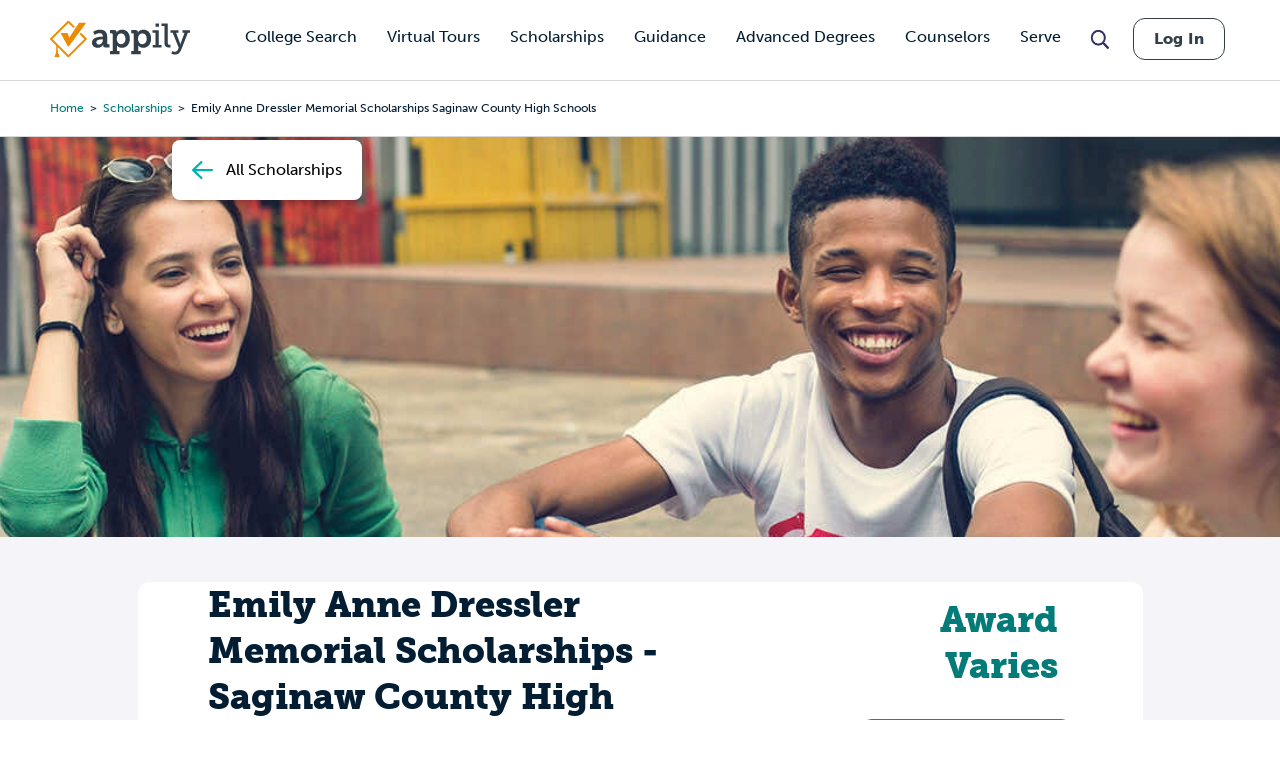

--- FILE ---
content_type: text/html; charset=utf-8
request_url: https://www.google.com/recaptcha/api2/aframe
body_size: 184
content:
<!DOCTYPE HTML><html><head><meta http-equiv="content-type" content="text/html; charset=UTF-8"></head><body><script nonce="nvMPdYKX39iXs3hE1JO-QA">/** Anti-fraud and anti-abuse applications only. See google.com/recaptcha */ try{var clients={'sodar':'https://pagead2.googlesyndication.com/pagead/sodar?'};window.addEventListener("message",function(a){try{if(a.source===window.parent){var b=JSON.parse(a.data);var c=clients[b['id']];if(c){var d=document.createElement('img');d.src=c+b['params']+'&rc='+(localStorage.getItem("rc::a")?sessionStorage.getItem("rc::b"):"");window.document.body.appendChild(d);sessionStorage.setItem("rc::e",parseInt(sessionStorage.getItem("rc::e")||0)+1);localStorage.setItem("rc::h",'1766540152829');}}}catch(b){}});window.parent.postMessage("_grecaptcha_ready", "*");}catch(b){}</script></body></html>

--- FILE ---
content_type: application/javascript; charset=UTF-8
request_url: https://www.appily.com/cdn-cgi/challenge-platform/scripts/jsd/main.js
body_size: 4656
content:
window._cf_chl_opt={uYln4:'g'};~function(W2,v,H,k,K,b,f,E){W2=a,function(R,L,Wc,W1,C,D){for(Wc={R:535,L:572,C:517,D:528,T:453,x:573,Z:475,o:558,l:566,e:493,F:555,Y:494},W1=a,C=R();!![];)try{if(D=-parseInt(W1(Wc.R))/1*(parseInt(W1(Wc.L))/2)+-parseInt(W1(Wc.C))/3*(-parseInt(W1(Wc.D))/4)+parseInt(W1(Wc.T))/5*(-parseInt(W1(Wc.x))/6)+parseInt(W1(Wc.Z))/7+parseInt(W1(Wc.o))/8+-parseInt(W1(Wc.l))/9*(parseInt(W1(Wc.e))/10)+parseInt(W1(Wc.F))/11*(parseInt(W1(Wc.Y))/12),L===D)break;else C.push(C.shift())}catch(T){C.push(C.shift())}}(W,420012),v=this||self,H=v[W2(545)],k={},k[W2(492)]='o',k[W2(460)]='s',k[W2(526)]='u',k[W2(544)]='z',k[W2(488)]='n',k[W2(560)]='I',k[W2(552)]='b',K=k,v[W2(563)]=function(R,L,C,D,Wu,We,Wl,WC,x,Z,o,F,Y,z){if(Wu={R:524,L:539,C:537,D:538,T:571,x:454,Z:491,o:542,l:505,e:502,F:501},We={R:510,L:505,C:507},Wl={R:561,L:470,C:543,D:516},WC=W2,L===null||void 0===L)return D;for(x=c(L),R[WC(Wu.R)][WC(Wu.L)]&&(x=x[WC(Wu.C)](R[WC(Wu.R)][WC(Wu.L)](L))),x=R[WC(Wu.D)][WC(Wu.T)]&&R[WC(Wu.x)]?R[WC(Wu.D)][WC(Wu.T)](new R[(WC(Wu.x))](x)):function(B,WS,G){for(WS=WC,B[WS(We.R)](),G=0;G<B[WS(We.L)];B[G]===B[G+1]?B[WS(We.C)](G+1,1):G+=1);return B}(x),Z='nAsAaAb'.split('A'),Z=Z[WC(Wu.Z)][WC(Wu.o)](Z),o=0;o<x[WC(Wu.l)];F=x[o],Y=O(R,L,F),Z(Y)?(z=Y==='s'&&!R[WC(Wu.e)](L[F]),WC(Wu.F)===C+F?T(C+F,Y):z||T(C+F,L[F])):T(C+F,Y),o++);return D;function T(B,G,WL){WL=a,Object[WL(Wl.R)][WL(Wl.L)][WL(Wl.C)](D,G)||(D[G]=[]),D[G][WL(Wl.D)](B)}},b=W2(500)[W2(499)](';'),f=b[W2(491)][W2(542)](b),v[W2(521)]=function(R,L,WY,Wv,C,D,T,x){for(WY={R:461,L:505,C:505,D:483,T:516,x:452},Wv=W2,C=Object[Wv(WY.R)](L),D=0;D<C[Wv(WY.L)];D++)if(T=C[D],'f'===T&&(T='N'),R[T]){for(x=0;x<L[C[D]][Wv(WY.C)];-1===R[T][Wv(WY.D)](L[C[D]][x])&&(f(L[C[D]][x])||R[T][Wv(WY.T)]('o.'+L[C[D]][x])),x++);}else R[T]=L[C[D]][Wv(WY.x)](function(Z){return'o.'+Z})},E=function(Wt,Wn,Wi,WN,Wm,WB,Wg,L,C,D){return Wt={R:478,L:455},Wn={R:480,L:480,C:516,D:480,T:480,x:518,Z:490,o:516},Wi={R:505},WN={R:536},Wm={R:505,L:490,C:561,D:470,T:543,x:470,Z:543,o:561,l:543,e:536,F:516,Y:516,z:536,B:480,G:561,m:470,N:543,i:516,n:516,Q:516,A:516,P:516,d:516,s:518},WB={R:519,L:490},Wg=W2,L=String[Wg(Wt.R)],C={'h':function(T){return null==T?'':C.g(T,6,function(x,Wp){return Wp=a,Wp(WB.R)[Wp(WB.L)](x)})},'g':function(T,x,Z,WJ,o,F,Y,z,B,G,N,i,Q,A,P,s,j,W0){if(WJ=Wg,T==null)return'';for(F={},Y={},z='',B=2,G=3,N=2,i=[],Q=0,A=0,P=0;P<T[WJ(Wm.R)];P+=1)if(s=T[WJ(Wm.L)](P),Object[WJ(Wm.C)][WJ(Wm.D)][WJ(Wm.T)](F,s)||(F[s]=G++,Y[s]=!0),j=z+s,Object[WJ(Wm.C)][WJ(Wm.x)][WJ(Wm.Z)](F,j))z=j;else{if(Object[WJ(Wm.o)][WJ(Wm.x)][WJ(Wm.l)](Y,z)){if(256>z[WJ(Wm.e)](0)){for(o=0;o<N;Q<<=1,A==x-1?(A=0,i[WJ(Wm.F)](Z(Q)),Q=0):A++,o++);for(W0=z[WJ(Wm.e)](0),o=0;8>o;Q=Q<<1|1.81&W0,x-1==A?(A=0,i[WJ(Wm.Y)](Z(Q)),Q=0):A++,W0>>=1,o++);}else{for(W0=1,o=0;o<N;Q=Q<<1|W0,A==x-1?(A=0,i[WJ(Wm.F)](Z(Q)),Q=0):A++,W0=0,o++);for(W0=z[WJ(Wm.z)](0),o=0;16>o;Q=Q<<1.53|W0&1.03,A==x-1?(A=0,i[WJ(Wm.F)](Z(Q)),Q=0):A++,W0>>=1,o++);}B--,0==B&&(B=Math[WJ(Wm.B)](2,N),N++),delete Y[z]}else for(W0=F[z],o=0;o<N;Q=1&W0|Q<<1.51,x-1==A?(A=0,i[WJ(Wm.Y)](Z(Q)),Q=0):A++,W0>>=1,o++);z=(B--,B==0&&(B=Math[WJ(Wm.B)](2,N),N++),F[j]=G++,String(s))}if(''!==z){if(Object[WJ(Wm.G)][WJ(Wm.m)][WJ(Wm.N)](Y,z)){if(256>z[WJ(Wm.z)](0)){for(o=0;o<N;Q<<=1,A==x-1?(A=0,i[WJ(Wm.i)](Z(Q)),Q=0):A++,o++);for(W0=z[WJ(Wm.e)](0),o=0;8>o;Q=W0&1.64|Q<<1.91,A==x-1?(A=0,i[WJ(Wm.n)](Z(Q)),Q=0):A++,W0>>=1,o++);}else{for(W0=1,o=0;o<N;Q=Q<<1|W0,x-1==A?(A=0,i[WJ(Wm.Q)](Z(Q)),Q=0):A++,W0=0,o++);for(W0=z[WJ(Wm.z)](0),o=0;16>o;Q=W0&1|Q<<1.1,A==x-1?(A=0,i[WJ(Wm.A)](Z(Q)),Q=0):A++,W0>>=1,o++);}B--,B==0&&(B=Math[WJ(Wm.B)](2,N),N++),delete Y[z]}else for(W0=F[z],o=0;o<N;Q=Q<<1|W0&1,x-1==A?(A=0,i[WJ(Wm.P)](Z(Q)),Q=0):A++,W0>>=1,o++);B--,0==B&&N++}for(W0=2,o=0;o<N;Q=1.2&W0|Q<<1,x-1==A?(A=0,i[WJ(Wm.i)](Z(Q)),Q=0):A++,W0>>=1,o++);for(;;)if(Q<<=1,A==x-1){i[WJ(Wm.d)](Z(Q));break}else A++;return i[WJ(Wm.s)]('')},'j':function(T,WX){return WX=Wg,T==null?'':T==''?null:C.i(T[WX(Wi.R)],32768,function(x,WI){return WI=WX,T[WI(WN.R)](x)})},'i':function(T,x,Z,Wy,o,F,Y,z,B,G,N,i,Q,A,P,s,W0,j){for(Wy=Wg,o=[],F=4,Y=4,z=3,B=[],i=Z(0),Q=x,A=1,G=0;3>G;o[G]=G,G+=1);for(P=0,s=Math[Wy(Wn.R)](2,2),N=1;s!=N;j=i&Q,Q>>=1,0==Q&&(Q=x,i=Z(A++)),P|=N*(0<j?1:0),N<<=1);switch(P){case 0:for(P=0,s=Math[Wy(Wn.R)](2,8),N=1;N!=s;j=i&Q,Q>>=1,Q==0&&(Q=x,i=Z(A++)),P|=N*(0<j?1:0),N<<=1);W0=L(P);break;case 1:for(P=0,s=Math[Wy(Wn.L)](2,16),N=1;s!=N;j=Q&i,Q>>=1,Q==0&&(Q=x,i=Z(A++)),P|=(0<j?1:0)*N,N<<=1);W0=L(P);break;case 2:return''}for(G=o[3]=W0,B[Wy(Wn.C)](W0);;){if(A>T)return'';for(P=0,s=Math[Wy(Wn.D)](2,z),N=1;N!=s;j=i&Q,Q>>=1,0==Q&&(Q=x,i=Z(A++)),P|=(0<j?1:0)*N,N<<=1);switch(W0=P){case 0:for(P=0,s=Math[Wy(Wn.R)](2,8),N=1;N!=s;j=Q&i,Q>>=1,0==Q&&(Q=x,i=Z(A++)),P|=N*(0<j?1:0),N<<=1);o[Y++]=L(P),W0=Y-1,F--;break;case 1:for(P=0,s=Math[Wy(Wn.T)](2,16),N=1;N!=s;j=i&Q,Q>>=1,Q==0&&(Q=x,i=Z(A++)),P|=(0<j?1:0)*N,N<<=1);o[Y++]=L(P),W0=Y-1,F--;break;case 2:return B[Wy(Wn.x)]('')}if(F==0&&(F=Math[Wy(Wn.T)](2,z),z++),o[W0])W0=o[W0];else if(Y===W0)W0=G+G[Wy(Wn.Z)](0);else return null;B[Wy(Wn.o)](W0),o[Y++]=G+W0[Wy(Wn.Z)](0),F--,G=W0,F==0&&(F=Math[Wy(Wn.D)](2,z),z++)}}},D={},D[Wg(Wt.L)]=C.h,D}(),V();function a(q,R,L){return L=W(),a=function(C,S,v){return C=C-452,v=L[C],v},a(q,R)}function h(R,L,WT,Wa){return WT={R:457,L:457,C:561,D:496,T:543,x:483,Z:546},Wa=W2,L instanceof R[Wa(WT.R)]&&0<R[Wa(WT.L)][Wa(WT.C)][Wa(WT.D)][Wa(WT.T)](L)[Wa(WT.x)](Wa(WT.Z))}function W(a0){return a0='navigator,__CF$cv$params,41CnxQiG,charCodeAt,concat,Array,getOwnPropertyNames,error,/b/ov1/0.8610489303140711:1766536135:2ZlsIvhBz3SDWjTcFzHE8oI7kVLt-XyCO81jOWRIJfY/,bind,call,symbol,document,[native code],xhr-error,onreadystatechange,chctx,removeChild,TbVa1,boolean,log,chlApiClientVersion,11cNBtKX,location,cloudflare-invisible,1037536yrjUcs,isArray,bigint,prototype,error on cf_chl_props,mlwE4,clientInformation,success,729Vdldhy,/invisible/jsd,random,chlApiUrl,XMLHttpRequest,from,34ggAqHu,602076PCihfN,msg,map,5gTeJuN,Set,FILv,api,Function,DOMContentLoaded,detail,string,keys,_cf_chl_opt,chlApiRumWidgetAgeMs,contentDocument,chlApiSitekey,getPrototypeOf,POST,/jsd/oneshot/d39f91d70ce1/0.8610489303140711:1766536135:2ZlsIvhBz3SDWjTcFzHE8oI7kVLt-XyCO81jOWRIJfY/,contentWindow,hasOwnProperty,onerror,errorInfoObject,jsd,body,5837944mMyfIg,readyState,loading,fromCharCode,onload,pow,now,HkTQ2,indexOf,tabIndex,href,addEventListener,floor,number,source,charAt,includes,object,103690XZaoXA,3778212PaiqLt,status,toString,catch,/cdn-cgi/challenge-platform/h/,split,_cf_chl_opt;mhsH6;xkyRk9;FTrD2;leJV9;BCMtt1;sNHpA9;GKPzo4;AdbX0;REiSI4;xriGD7;jwjCc3;agiDh2;MQCkM2;mlwE4;kuIdX1;aLEay4;cThi2,d.cookie,isNaN,createElement,sid,length,timeout,splice,uYln4,postMessage,sort,send,gwUy0,function,ontimeout,http-code:,push,69xlKByn,join,b3MCk0lVS7ztNfPpoARJyBDrLhHXK$+Z-69WYvF4TnUuQqg2xmsIwdGai1jE8e5Oc,kgZMo4,kuIdX1,display: none,parent,Object,stringify,undefined,open,14332puiqrf,style,event,appendChild,iframe'.split(','),W=function(){return a0},W()}function M(Wz,WH,C,D,T,x,Z){WH=(Wz={R:503,L:532,C:529,D:522,T:484,x:474,Z:531,o:469,l:564,e:533,F:464,Y:474,z:550},W2);try{return C=H[WH(Wz.R)](WH(Wz.L)),C[WH(Wz.C)]=WH(Wz.D),C[WH(Wz.T)]='-1',H[WH(Wz.x)][WH(Wz.Z)](C),D=C[WH(Wz.o)],T={},T=mlwE4(D,D,'',T),T=mlwE4(D,D[WH(Wz.l)]||D[WH(Wz.e)],'n.',T),T=mlwE4(D,C[WH(Wz.F)],'d.',T),H[WH(Wz.Y)][WH(Wz.z)](C),x={},x.r=T,x.e=null,x}catch(o){return Z={},Z.r={},Z.e=o,Z}}function O(R,L,C,WZ,Wq,D){Wq=(WZ={R:497,L:538,C:559,D:538,T:513},W2);try{return L[C][Wq(WZ.R)](function(){}),'p'}catch(T){}try{if(null==L[C])return L[C]===void 0?'u':'x'}catch(x){return'i'}return R[Wq(WZ.L)][Wq(WZ.C)](L[C])?'a':L[C]===R[Wq(WZ.D)]?'C':!0===L[C]?'T':!1===L[C]?'F':(D=typeof L[C],Wq(WZ.T)==D?h(R,L[C])?'N':'f':K[D]||'?')}function I(R,L,Ww,WV,WE,WM,W6,C,D,T){Ww={R:534,L:553,C:462,D:570,T:527,x:467,Z:498,o:508,l:468,e:456,F:506,Y:514,z:479,B:471,G:556,m:485,N:485,i:456,n:511,Q:455,A:525},WV={R:547},WE={R:495,L:495,C:565,D:515},WM={R:506},W6=W2,C=v[W6(Ww.R)],console[W6(Ww.L)](v[W6(Ww.C)]),D=new v[(W6(Ww.D))](),D[W6(Ww.T)](W6(Ww.x),W6(Ww.Z)+v[W6(Ww.C)][W6(Ww.o)]+W6(Ww.l)+C.r),C[W6(Ww.e)]&&(D[W6(Ww.F)]=5e3,D[W6(Ww.Y)]=function(W7){W7=W6,L(W7(WM.R))}),D[W6(Ww.z)]=function(W8){W8=W6,D[W8(WE.R)]>=200&&D[W8(WE.L)]<300?L(W8(WE.C)):L(W8(WE.D)+D[W8(WE.L)])},D[W6(Ww.B)]=function(W9){W9=W6,L(W9(WV.R))},T={'t':J(),'lhr':H[W6(Ww.G)]&&H[W6(Ww.G)][W6(Ww.m)]?H[W6(Ww.G)][W6(Ww.N)]:'','api':C[W6(Ww.i)]?!![]:![],'payload':R},D[W6(Ww.n)](E[W6(Ww.Q)](JSON[W6(Ww.A)](T)))}function g(R,Wb,W3){return Wb={R:568},W3=W2,Math[W3(Wb.R)]()<R}function J(Wf,W4,R){return Wf={R:534,L:487},W4=W2,R=v[W4(Wf.R)],Math[W4(Wf.L)](+atob(R.t))}function c(R,Wo,WR,L){for(Wo={R:537,L:461,C:466},WR=W2,L=[];R!==null;L=L[WR(Wo.R)](Object[WR(Wo.L)](R)),R=Object[WR(Wo.C)](R));return L}function U(C,D,Wj,WO,T,x,Z){if(Wj={R:557,L:456,C:565,D:489,T:504,x:530,Z:565,o:523,l:509,e:489,F:504,Y:540,z:459,B:523,G:509},WO=W2,T=WO(Wj.R),!C[WO(Wj.L)])return;D===WO(Wj.C)?(x={},x[WO(Wj.D)]=T,x[WO(Wj.T)]=C.r,x[WO(Wj.x)]=WO(Wj.Z),v[WO(Wj.o)][WO(Wj.l)](x,'*')):(Z={},Z[WO(Wj.e)]=T,Z[WO(Wj.F)]=C.r,Z[WO(Wj.x)]=WO(Wj.Y),Z[WO(Wj.z)]=D,v[WO(Wj.B)][WO(Wj.G)](Z,'*'))}function y(D,T,WD,WW,x,Z,o,l,F,Y,z,B){if(WD={R:574,L:540,C:534,D:498,T:462,x:508,Z:541,o:567,l:570,e:527,F:467,Y:506,z:514,B:465,G:462,m:512,N:569,i:462,n:551,Q:463,A:462,P:520,d:554,s:462,j:482,W0:472,WT:549,Wx:489,WZ:473,Wo:511,Wl:455},WW=W2,!g(.01))return![];Z=(x={},x[WW(WD.R)]=D,x[WW(WD.L)]=T,x);try{o=v[WW(WD.C)],l=WW(WD.D)+v[WW(WD.T)][WW(WD.x)]+WW(WD.Z)+o.r+WW(WD.o),F=new v[(WW(WD.l))](),F[WW(WD.e)](WW(WD.F),l),F[WW(WD.Y)]=2500,F[WW(WD.z)]=function(){},Y={},Y[WW(WD.B)]=v[WW(WD.G)][WW(WD.m)],Y[WW(WD.N)]=v[WW(WD.i)][WW(WD.n)],Y[WW(WD.Q)]=v[WW(WD.A)][WW(WD.P)],Y[WW(WD.d)]=v[WW(WD.s)][WW(WD.j)],z=Y,B={},B[WW(WD.W0)]=Z,B[WW(WD.WT)]=z,B[WW(WD.Wx)]=WW(WD.WZ),F[WW(WD.Wo)](E[WW(WD.Wl)](B))}catch(G){}}function V(Ws,Wd,WA,Wk,R,L,C,D,T){if(Ws={R:534,L:456,C:476,D:477,T:486,x:486,Z:458,o:548},Wd={R:476,L:477,C:548},WA={R:562},Wk=W2,R=v[Wk(Ws.R)],!R)return;if(!X())return;(L=![],C=R[Wk(Ws.L)]===!![],D=function(WK,x){if(WK=Wk,!L){if(L=!![],!X())return;x=M(),I(x.r,function(Z){U(R,Z)}),x.e&&y(WK(WA.R),x.e)}},H[Wk(Ws.C)]!==Wk(Ws.D))?D():v[Wk(Ws.T)]?H[Wk(Ws.x)](Wk(Ws.Z),D):(T=H[Wk(Ws.o)]||function(){},H[Wk(Ws.o)]=function(Wh){Wh=Wk,T(),H[Wh(Wd.R)]!==Wh(Wd.L)&&(H[Wh(Wd.C)]=T,D())})}function X(Wr,W5,R,L,C){return Wr={R:487,L:481},W5=W2,R=3600,L=J(),C=Math[W5(Wr.R)](Date[W5(Wr.L)]()/1e3),C-L>R?![]:!![]}}()